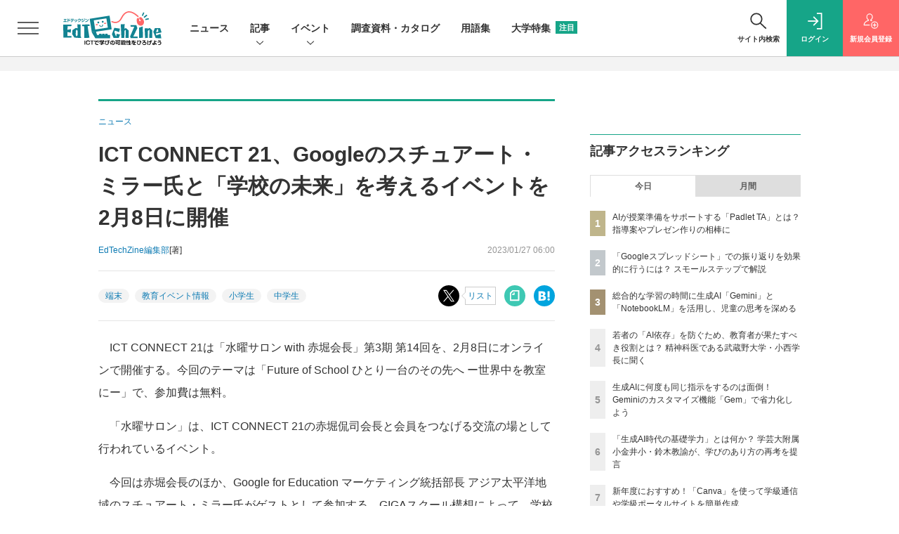

--- FILE ---
content_type: text/html; charset=utf-8
request_url: https://www.google.com/recaptcha/api2/aframe
body_size: 182
content:
<!DOCTYPE HTML><html><head><meta http-equiv="content-type" content="text/html; charset=UTF-8"></head><body><script nonce="4NyHHHEsR9iTzubdmw1klA">/** Anti-fraud and anti-abuse applications only. See google.com/recaptcha */ try{var clients={'sodar':'https://pagead2.googlesyndication.com/pagead/sodar?'};window.addEventListener("message",function(a){try{if(a.source===window.parent){var b=JSON.parse(a.data);var c=clients[b['id']];if(c){var d=document.createElement('img');d.src=c+b['params']+'&rc='+(localStorage.getItem("rc::a")?sessionStorage.getItem("rc::b"):"");window.document.body.appendChild(d);sessionStorage.setItem("rc::e",parseInt(sessionStorage.getItem("rc::e")||0)+1);localStorage.setItem("rc::h",'1768684244609');}}}catch(b){}});window.parent.postMessage("_grecaptcha_ready", "*");}catch(b){}</script></body></html>

--- FILE ---
content_type: text/javascript;charset=utf-8
request_url: https://api.cxense.com/public/widget/data?json=%7B%22context%22%3A%7B%22referrer%22%3A%22%22%2C%22url%22%3A%22https%3A%2F%2Fedtechzine.jp%2Farticle%2Fdetail%2F8787%22%2C%22categories%22%3A%7B%22testgroup%22%3A%2223%22%7D%2C%22parameters%22%3A%5B%7B%22key%22%3A%22userState%22%2C%22value%22%3A%22anon%22%7D%2C%7B%22key%22%3A%22logging_in%22%2C%22value%22%3A%22false%22%7D%2C%7B%22key%22%3A%22newuser%22%2C%22value%22%3A%22true%22%7D%2C%7B%22key%22%3A%22page%22%2C%22value%22%3A%221%22%7D%2C%7B%22key%22%3A%22testGroup%22%2C%22value%22%3A%2223%22%7D%2C%7B%22key%22%3A%22loadDelay%22%2C%22value%22%3A%222.6%22%7D%2C%7B%22key%22%3A%22newuser_S%22%2C%22value%22%3A%22true%22%7D%2C%7B%22key%22%3A%22testgroup%22%2C%22value%22%3A%2223%22%7D%2C%7B%22key%22%3A%22testgroup%22%2C%22value%22%3A%2223%22%7D%5D%2C%22autoRefresh%22%3Afalse%2C%22browserTimezone%22%3A%220%22%7D%2C%22widgetId%22%3A%22a6a7a078960795d8342742fd69b8aa09d9e25489%22%2C%22user%22%3A%7B%22ids%22%3A%7B%22usi%22%3A%22mkisxhywe1upfrb6%22%7D%7D%2C%22prnd%22%3A%22mkisxhywz4cg3sv1%22%7D&media=javascript&sid=1142976447317281058&k=newuser&widgetId=a6a7a078960795d8342742fd69b8aa09d9e25489&resizeToContentSize=true&useSecureUrls=true&usi=mkisxhywe1upfrb6&rnd=2047580332&prnd=mkisxhywz4cg3sv1&tzo=0&callback=cXJsonpCB4
body_size: 1307
content:
/**/
cXJsonpCB4({"httpStatus":200,"response":{"items":[{"type":"free","campaign":"1","testId":"77"}],"template":"<!--%\n    var item = data.response.items[0];\n        %-->\n  <div id=\"cceol\" class=\"ol-modal pc ol-animation\">\n        <div id=\"cxj_slidein-close\">\n    <svg viewbox=\"0 0 24 24\">\n      <path d=\"M19 6.41l-1.41-1.41-5.59 5.59-5.59-5.59-1.41 1.41 5.59 5.59-5.59 5.59 1.41 1.41 5.59-5.59 5.59 5.59 1.41-1.41-5.59-5.59z\"></path>\n      <path d=\"M0 0h24v24h-24z\" fill=\"none\"></path>\n    </svg>\n  </div>\n        <a tmp:id=\"{{cX.clickTracker(item['click_url'])}}\" tmp:href=\"{{item.url}}\">\n        <img tmp:src=\"{{item['image']}}\" class=\"sw-graph\"></a>\n  </div>\n<!--%\n   document.addEventListener(\"click\", function(e) {\n    if(e.target.nodeType===1 && e.target.id == \"cxj_slidein-close\") {\n      cX_closeModal();\n    }\n  });\n%-->","style":"\n.ol-modal {\n  position:fixed;\n\ttop:auto;\n\tbottom:5px;\n\t/*left:12px;*/\n\tleft: 50%;\n\ttransform: translate(-50%);\n  z-index: 99999;\n  margin: 0px auto;\n  text-align: center;\n  /*border-radius: 15px;\n  box-shadow: 6px 6px 6px rgba(0,0,0,0.6);*/\n}\n.ol-animation {\n    animation-name: etz-popup;\n    animation-duration: 1s;\n    animation-timing-function: ease-in;\n    animation-iteration-count: 1;\n    -webkit-animation-name: etz-popup;\n    -webkit-animation-duration: 1s;\n    -webkit-animation-timing-function: ease-in;\n    -webkit-animation-iteration-count: 1;\n    -moz-animation-name: etz-popup;\n    -moz-animation-duration: 1s;\n    -moz-animation-timing-function: ease-in;\n    -moz-animation-iteration-count: 1;\n    -o-animation-name: etz-popup;\n    -o-animation-duration: 1s;\n    -o-animation-timing-function: ease-in;\n    -o-animation-iteration-count: 1;\n}\n@keyframes etz-popup {0% {margin-bottom: -300px}to {margin-bottom: 0}}\n@-webkit-keyframes etz-popup {0% {margin-bottom: -300px}to {margin-bottom: 0}}\n@-moz-keyframes etz-popup {0% {margin-bottom: -300px}to {margin-bottom: 0}}\n/*@-ms-keyframes etz-popup {0% {margin-bottom: -300px}to {margin-bottom: 0}}*/\n@-o-keyframes etz-popup {0% {margin-bottom: -300px}to {margin-bottom: 0}}\n\n\n.ol-box {\n    width: 800px;\n    margin: 0px auto;\n    text-align: center;\n    background: #F6F6F6;\n    padding: 1.25rem 1.25rem 0.5rem 1rem;\n    border-radius: 12px;\n}\n\n#cxj_slidein-close {\n  position: absolute;\n  top: -14px;\n  right: -14px;\n  padding: 0.2rem;\n  background: rgba(0,0,0,0.3);\n  border-radius: 50%;\n  transition: all 0.5s cubic-bezier(0.23, 1, 0.32, 1);\n  cursor: pointer;\n  z-index: 999999;\n}\n#cxj_slidein-close:hover {\n  background: rgba(0,0,0,0.8);\n}\n#cxj_slidein-close svg{\n  width: 24px;\n  fill: #FFFFFF;\n  pointer-events: none;\n  vertical-align: top;\n}\n\n/* モバイル対応 */\n@media screen and (max-width: 480px) {\n  .ol-modal {\n    width: 92%;\n    padding: 5px;\n    bottom: 10px;\n    right: 0px;\n    left: 0px;\n    margin: 0 auto;\n    position:fixed;\n  \ttop:auto;\n\t  bottom:5px;\n\t  /*left:12px;*/\n  \tleft: 50%;\n\t  transform: translate(-50%);\n    z-index: 99999;\n    margin: 0px auto;\n    text-align: center;\n  }\n  .ol-modal img {\n     width: 100%\n  }  \n\n}\n\n\n","head":"function cX_closeModal() {\n  document.getElementById(\"cceol\").setAttribute(\"style\", \"display: none;\");\n}","prnd":"mkisxhywz4cg3sv1"}})

--- FILE ---
content_type: text/javascript;charset=utf-8
request_url: https://id.cxense.com/public/user/id?json=%7B%22identities%22%3A%5B%7B%22type%22%3A%22ckp%22%2C%22id%22%3A%22mkisxhywe1upfrb6%22%7D%2C%7B%22type%22%3A%22lst%22%2C%22id%22%3A%22cp2szu5mp7921p77nkx3z92ly%22%7D%2C%7B%22type%22%3A%22cst%22%2C%22id%22%3A%22cp2szu5mp7921p77nkx3z92ly%22%7D%5D%7D&callback=cXJsonpCB5
body_size: 206
content:
/**/
cXJsonpCB5({"httpStatus":200,"response":{"userId":"cx:25uydqldnkwm01ezeitmupnm4d:m9odlqjhxmb4","newUser":false}})

--- FILE ---
content_type: text/javascript;charset=utf-8
request_url: https://api.cxense.com/public/widget/data?json=%7B%22context%22%3A%7B%22referrer%22%3A%22%22%2C%22categories%22%3A%7B%22testgroup%22%3A%2223%22%7D%2C%22parameters%22%3A%5B%7B%22key%22%3A%22userState%22%2C%22value%22%3A%22anon%22%7D%2C%7B%22key%22%3A%22logging_in%22%2C%22value%22%3A%22false%22%7D%2C%7B%22key%22%3A%22newuser%22%2C%22value%22%3A%22true%22%7D%2C%7B%22key%22%3A%22page%22%2C%22value%22%3A%221%22%7D%2C%7B%22key%22%3A%22testGroup%22%2C%22value%22%3A%2223%22%7D%2C%7B%22key%22%3A%22loadDelay%22%2C%22value%22%3A%222.6%22%7D%2C%7B%22key%22%3A%22newuser_S%22%2C%22value%22%3A%22true%22%7D%2C%7B%22key%22%3A%22testgroup%22%2C%22value%22%3A%2223%22%7D%5D%2C%22autoRefresh%22%3Afalse%2C%22url%22%3A%22https%3A%2F%2Fedtechzine.jp%2Farticle%2Fdetail%2F8787%22%2C%22browserTimezone%22%3A%220%22%7D%2C%22widgetId%22%3A%22c7d1119fd65bff3fbd81da892ffabf3efc53dedb%22%2C%22user%22%3A%7B%22ids%22%3A%7B%22usi%22%3A%22mkisxhywe1upfrb6%22%7D%7D%2C%22prnd%22%3A%22mkisxhywz4cg3sv1%22%7D&media=javascript&sid=1142976447317281058&k=newuser&widgetId=c7d1119fd65bff3fbd81da892ffabf3efc53dedb&resizeToContentSize=true&useSecureUrls=true&usi=mkisxhywe1upfrb6&rnd=1700830153&prnd=mkisxhywz4cg3sv1&tzo=0&callback=cXJsonpCB2
body_size: 10895
content:
/**/
cXJsonpCB2({"httpStatus":200,"response":{"items":[{"recs-image":"https://edtechzine.jp/static/images/article/13224/13224_th.jpg","description":"生成AIの急速な普及により、教育現場は大きな転換期を迎えている。日常的に使いこなす「AIネイティブ」ともいえる学生が増える一方で、教育関係者の間では、学びの質の変化や、AIへの過度な依存がもたらすメンタルヘルスへの影響を危惧する声も少なくない。多感な時期にある若者にとって、常に肯定的に寄り添うAIとの関係はどのような意味を持つのか。本稿では、武蔵野大学の学長であり、精神科医としての知見を持つ小西聖子氏にインタビューを実施し、AI時代の学びのあり方や、AIとの望ましい関係性についてお話を伺った。","collection":"EdTechZine","sho-publish-d":"20260109","title":"若者の「AI依存」を防ぐため、教育者が果たすべき役割とは? 精神科医である武蔵野大学・小西学長に聞く","url":"https://edtechzine.jp/article/detail/13224","dominantimage":"https://edtechzine.jp/static/images/article/13224/13224_og.jpg","recs-rawtitle":"若者の「AI依存」を防ぐため、教育者が果たすべき役割とは？ 精神科医である武蔵野大学・小西学長に聞く (1/3)|EdTechZine（エドテックジン）","dominantthumbnail":"https://content-thumbnail.cxpublic.com/content/dominantthumbnail/f985f9c4a4c2460506f0929c4b74651926b65d36.jpg?6960295a","campaign":"undefined","testId":"165","id":"f985f9c4a4c2460506f0929c4b74651926b65d36","placement":"2","click_url":"https://api.cxense.com/public/widget/click/[base64]"},{"recs-image":"https://edtechzine.jp/static/images/article/13393/13393_th.jpg","description":"「デジタルでもアナログでもできることはまずはデジタルで」をモットーに、数多くのデジタルツール・教材を活用する、公立小学校教諭の前多昌顕先生。本連載ではさまざまなツールの活用実践について、連載形式でお伝えします。第22回では、Googleの生成AI「Gemini」と「NotebookLM」を活用し、子どもたちの手書きの原稿からスライドやインフォグラフィックを生成する実践を紹介します。(編集部)","collection":"EdTechZine","sho-publish-d":"20260105","title":"タイピング習得前でもOK! 生成AIで子どもたちの手書き原稿からスライドやインフォグラフィックを作成","url":"https://edtechzine.jp/article/detail/13393","dominantimage":"https://edtechzine.jp/static/images/article/13393/13393_og.jpg","recs-rawtitle":"タイピング習得前でもOK！ 生成AIで子どもたちの手書き原稿からスライドやインフォグラフィックを作成 (1/2)|EdTechZine（エドテックジン）","dominantthumbnail":"https://content-thumbnail.cxpublic.com/content/dominantthumbnail/1a7f0330064371270838fa38984793ff260e9ca3.jpg?695aec8a","campaign":"undefined","testId":"165","id":"1a7f0330064371270838fa38984793ff260e9ca3","placement":"2","click_url":"https://api.cxense.com/public/widget/click/[base64]"},{"recs-image":"https://edtechzine.jp/static/images/article/13408/13408_th.jpg","description":"今年もEdTechZineをお読みいただきありがとうございました。2025年、EdTechZineに掲載した記事・ニュースの中から、それぞれアクセス数をベースにしたランキングのトップ10をご紹介します!","collection":"EdTechZine","sho-publish-d":"20251226","title":"「EdTechZine」2025年の記事・ニュースアクセス数ランキングトップ10","url":"https://edtechzine.jp/article/detail/13408","dominantimage":"https://edtechzine.jp/static/images/article/13408/13408_og.jpg","recs-rawtitle":"「EdTechZine」2025年の記事・ニュースアクセス数ランキングトップ10|EdTechZine（エドテックジン）","dominantthumbnail":"https://content-thumbnail.cxpublic.com/content/dominantthumbnail/e26e1c96c69a75a5c11ee734e4096e2b3a7acf29.jpg?694db44b","campaign":"undefined","testId":"165","id":"e26e1c96c69a75a5c11ee734e4096e2b3a7acf29","placement":"2","click_url":"https://api.cxense.com/public/widget/click/[base64]"},{"recs-image":"https://edtechzine.jp/static/images/article/13349/13349_th.jpg","description":"大学デジタル教育の好事例の最終回として、副専攻(AI活用エキスパートコース)(以下、AI副専攻)においてユニークなカリキュラムを実践している武蔵野大学を取り上げる。昨今、副専攻を設置する大学は多いが、「データ×文系」という組み合わせが比較的うまくいく事例が多い。同大学も文理融合を掲げて「文系学部の学生でもAIを学べる副専攻」を開講しているが、出口戦略を起点にカリキュラムやスケジュールを策定しており、非常にユニークである。本稿では、そのAI副専攻を主導する同大学 スマートインテリジェンスセンター(MUSIC)のセンター長である林浩一教授にインタビューし、さまざまな話をお聞きした。","collection":"EdTechZine","sho-publish-d":"20251225","title":"【武蔵野大学】出口戦略を起点としたユニークな副専攻でデジタル教育を推進","url":"https://edtechzine.jp/article/detail/13349","dominantimage":"https://edtechzine.jp/static/images/article/13349/13349_og.jpg","recs-rawtitle":"【武蔵野大学】出口戦略を起点としたユニークな副専攻でデジタル教育を推進 (1/2)|EdTechZine（エドテックジン）","dominantthumbnail":"https://content-thumbnail.cxpublic.com/content/dominantthumbnail/eae14cacdb45f7217f19a00ed5f01fd6724ddfa8.jpg?694c630f","campaign":"undefined","testId":"165","id":"eae14cacdb45f7217f19a00ed5f01fd6724ddfa8","placement":"2","click_url":"https://api.cxense.com/public/widget/click/[base64]"},{"recs-image":"https://edtechzine.jp/static/images/article/13381/13381_th.jpg","description":"前回の記事では、この10年間で大きく変化してきた探究学習の姿と最近の潮流、探究学習成功のヒントなどについて見つめてきました。今回は、探究学習における生徒との関わり方についてや、実際の声かけ例、探究をより本質的な学びとするために必要な視点について、株式会社ミエタの代表である村松知明氏にお話を伺いました。","collection":"EdTechZine","sho-publish-d":"20251224","title":"目指すべきは生徒の「生きる充実感」!? 社会と接続しながら、探究を実践するヒント","url":"https://edtechzine.jp/article/detail/13381","dominantimage":"https://edtechzine.jp/static/images/article/13381/13381_og.jpg","recs-rawtitle":"目指すべきは生徒の「生きる充実感」!? 社会と接続しながら、探究を実践するヒント (1/2)|EdTechZine（エドテックジン）","dominantthumbnail":"https://content-thumbnail.cxpublic.com/content/dominantthumbnail/007b1fad4b5f6b2103c9dc1734a0cf7bd98dbaf3.jpg?694b18d4","campaign":"undefined","testId":"165","id":"007b1fad4b5f6b2103c9dc1734a0cf7bd98dbaf3","placement":"2","click_url":"https://api.cxense.com/public/widget/click/[base64]"},{"recs-image":"https://edtechzine.jp/static/images/article/13360/13360_th.jpg","description":"大学デジタル教育の事例紹介の4校目として、東京女子大学を取り上げる。同大学では2022年にAI・データサイエンス教育研究センターを設置、2024年には全学共通カリキュラムとしてデータサイエンス系の科目群を開講しているが、その一環として対面型のAI・データサイエンス教育プログラムと早稲田大学データ科学センターのオンデマンド教材を組み込んでいる点に特徴がある。近年は女子大への逆風が強くなっているが、オンデマンド授業を取り入れた事例について聞いたところ、女子大ならではの強みが明らかになってきた。本稿では、そのあたりについて、同大学の副学長でAI・データサイエンス教育研究センター長である竹内敦司教授にうかがったお話をお伝えする。","collection":"EdTechZine","sho-publish-d":"20251223","title":"【東京女子大学】女子大の強みを活かしたオンデマンド授業で、データサイエンス教育を推進","url":"https://edtechzine.jp/article/detail/13360","dominantimage":"https://edtechzine.jp/static/images/article/13360/13360_og.jpg","recs-rawtitle":"【東京女子大学】女子大の強みを活かしたオンデマンド授業で、データサイエンス教育を推進 (1/3)|EdTechZine（エドテックジン）","dominantthumbnail":"https://content-thumbnail.cxpublic.com/content/dominantthumbnail/b862b5c4cd6e67006832a0c5d7484684dfa2d5b1.jpg?6949c086","campaign":"undefined","testId":"165","id":"b862b5c4cd6e67006832a0c5d7484684dfa2d5b1","placement":"2","click_url":"https://api.cxense.com/public/widget/click/[base64]"},{"recs-image":"https://edtechzine.jp/static/images/article/13257/13257_th.jpg","description":"近年、深刻化している教員不足について、文部科学省はさまざまな施策を講じている。しかし、教員採用試験の倍率が下がる一方、休職者数は2024年度に過去最高を更新しているのが現状だ。そうした中、教員の精神疾患による休職率が全国平均より高いという深刻な課題を抱えている沖縄県那覇市は、市長部局と教育委員会の垣根を越えた「教員負担軽減タスクフォース」を令和5年度に設立。教員へのアンケート結果をもとに、従来は財政的な制限により難しかった業務改善に取り組んでいる。本稿ではタスクフォースの取り組みの詳細とその成果について、2022年12月の就任直後から課題に向き合う、那覇市副市長の古謝玄太氏にお話を伺った。","collection":"EdTechZine","sho-publish-d":"20251222","title":"教員の業務改善のため、市長部局と教育委員会の垣根を越えて取り組む那覇市──その成果を古謝副市長に聞く","url":"https://edtechzine.jp/article/detail/13257","dominantimage":"https://edtechzine.jp/static/images/article/13257/13257_og.jpg","recs-rawtitle":"教員の業務改善のため、市長部局と教育委員会の垣根を越えて取り組む那覇市──その成果を古謝副市長に聞く (1/3)|EdTechZine（エドテックジン）","dominantthumbnail":"https://content-thumbnail.cxpublic.com/content/dominantthumbnail/95cde29959e9c47ba6365381d147bda474440c0d.jpg?69487c23","campaign":"undefined","testId":"165","id":"95cde29959e9c47ba6365381d147bda474440c0d","placement":"2","click_url":"https://api.cxense.com/public/widget/click/[base64]"},{"recs-image":"https://edtechzine.jp/static/images/article/13361/13361_th.jpg","description":"「総合的な探究の時間」が必修化され、各教育現場ではさまざまな「探究」が試行錯誤されるなか、学校独自の探究の定着に四苦八苦し、改めて「なぜ今『探究』が必要なのか?」と考える先生も多いのではないでしょうか? この問いに対して、学校と二人三脚で解決に向けた取り組みをしているのが、全国の中学校・高校に向けて社会実践型の探究学習プログラムを提供してきた株式会社ミエタの代表、村松知明氏。偏差値教育に対するアンチテーゼとして、社会での活躍を実感できる教育の場をつくることを目指し、2016年から100校以上への探究支援を実施してきました。本記事では、その村松氏の経験を通して見えてきた、探究型授業を取り巻く環境の変化について伺います。社会の変化とともに教育現場がどのように変わり、学校や生徒にどんな影響があったのか──その動きと背景を紐解いていきましょう。","collection":"EdTechZine","sho-publish-d":"20251217","title":"改めて問う、なぜ今「探究」なのか? 教育の潮流と「探究の現在地」","url":"https://edtechzine.jp/article/detail/13361","dominantimage":"https://edtechzine.jp/static/images/article/13361/13361_og.jpg","recs-rawtitle":"改めて問う、なぜ今「探究」なのか？ 教育の潮流と「探究の現在地」 (1/2)|EdTechZine（エドテックジン）","dominantthumbnail":"https://content-thumbnail.cxpublic.com/content/dominantthumbnail/49271fe8db992c43f0059c2c62017e54156ab3ea.jpg?6941d6a3","campaign":"undefined","testId":"165","id":"49271fe8db992c43f0059c2c62017e54156ab3ea","placement":"2","click_url":"https://api.cxense.com/public/widget/click/[base64]"}],"template":"                  <div class=\"c-featureindex\">\n                    <ul class=\"c-featureindex_list row row-cols-1 row-cols-sm-2 row-cols-md-4 gx-4 gy-4 gy-md-5\">\n          <!--%\n          var dummy = \"\";\n\t\t  var items = data.response.items;\n\t\t  for (var i = 0; i < 8; i++) {\n  \t\t\tvar item = items[i];\n                var title = item['recs-rawtitle'].replace(\"：EdTechZine（エドテックジン）\",\"\");\n                title = title.replace(\"|EdTechZine（エドテックジン）\",\"\");\n                title = title.replace(/\\([0-9]+\\/[0-9]+\\)$/i,\"\");              \n                var publish_date = item['sho-publish-d'];\n                var recs_image = item['recs-image'].replace(/^http:\\/\\//i, 'https://');\n                recs_image = recs_image.replace(/^https:\\/\\/edtechzine.jp/, 'https://et-cdn.shoeisha.jp');\n                var click_url = cX.clickTracker(item.click_url);\n            %-->                    \n                      <li class=\"c-featureindex_listitem\">\n                        <div class=\"c-featureindex_item\">\n                          <div class=\"c-featureindex_item_img\">\n                            <p><img tmp:src=\"{{recs_image}}\"  alt=\"\" width=\"200\" height=\"150\" class=\"\"></p>\n                           </div>\n                            \n                          <div class=\"c-featureindex_item_content\">\n                            <p class=\"c-featureindex_item_heading\"><a tmp:id=\"{{click_url}}\" tmp:href=\"{{item.url}}\" tmp:target=\"_top\">{{title}}</a></p>\n                          </div>\n                        </div>\n                      </li>\n          <!--%\n          }\n\t      %-->            \n                            </ul>\n                            </div>","style":"@import url('https://fonts.googleapis.com/css2?family=Roboto&display=swap');\n\n.cx-flex-module[data-cx_q4ek] {\n    --cx-columns: 4;\n    --cx-item-gap: 4px;\n    --cx-image-height: 220px;\n    --cx-background-color: #FFF;\n    --cx-text-color: #555;\n    --cx-text-hover-color: #000;\n    --cx-font-size: 15px;\n    --cx-font-family: 'Roboto', arial, helvetica, sans-serif;\n    --cx-item-width: calc(100% / var(--cx-columns));\n    display: flex;\n    flex-wrap: wrap;\n    justify-content: space-evenly;\n    background: var(--cx-background-color);\n    padding: var(--cx-item-gap);\n}\n\n.cx-flex-module[data-cx_q4ek] .cx-item {\n    width: calc(var(--cx-item-width) - var(--cx-columns) * var(--cx-item-gap));\n    margin: var(--cx-item-gap) var(--cx-item-gap) calc(2 * var(--cx-item-gap)) var(--cx-item-gap);\n    flex-grow: 1;\n    display: block;\n    text-decoration: none;\n}\n\n.cx-flex-module[data-cx_q4ek] .cx-item.text-only {\n    background: #FAFAFA;\n    padding: 15px;\n    box-sizing: border-box;\n}\n\n.cx-flex-module[data-cx_q4ek] img {\n    width: 100%;\n    height: var(--cx-image-height);\n    -o-object-fit: cover;\n       object-fit: cover;\n    background: #EFEFEF;\n}\n\n.cx-flex-module[data-cx_q4ek] .cx-item h3 {\n    font-family: var(--cx-font-family);\n    font-size: var(--cx-font-size);\n    font-weight: bold;\n    color: var(--cx-text-color);\n    line-height: 1.3;\n    padding: 0;\n    margin: 0;\n}\n\n.cx-flex-module[data-cx_q4ek] .cx-item.text-only span {\n    font-family: var(--cx-font-family);\n    font-size: 90%;\n    color: var(--cx-text-color);\n    filter: opacity(0.5);\n    margin: 5px 0;\n    line-height: 1.3;\n}\n\n.cx-flex-module[data-cx_q4ek] .cx-item:hover {\n    opacity: 0.95;\n}\n\n.cx-flex-module[data-cx_q4ek] .cx-item:hover h3 {\n    color: var(--cx-text-hover-color);\n}\n\n@media screen and (max-width: 600px) {\n    .cx-flex-module[data-cx_q4ek] .cx-item {\n        width: calc(100% - 4 * var(--cx-item-gap));\n        height: unset;\n        margin: var(--cx-item-gap) calc(2 * var(--cx-item-gap));\n    }\n\n    .cx-flex-module[data-cx_q4ek] .cx-item h3 {\n        font-size: 5vw;\n    }\n\n    .cx-flex-module[data-cx_q4ek] img {\n        height: unset;\n    }\n}\n\n/* IE10+ */\n\n@media screen\\0 {\n    .cx-flex-module[data-cx_q4ek] {\n        background: #FFF;\n        padding: 4px;\n    }\n\n    .cx-flex-module[data-cx_q4ek] .cx-item {\n        width: calc(33% - 12px);\n        margin: 4px;\n    }\n\n    .cx-flex-module[data-cx_q4ek] img {\n        min-height: auto;\n    }\n\n    .cx-flex-module[data-cx_q4ek] .cx-item h3 {\n        font-family: Roboto, arial, helvetica, sans-serif;\n        font-size: 14px;\n        color: #555;\n        margin: 5px 0;\n    }\n\n    .cx-flex-module[data-cx_q4ek] .cx-item:hover h3 {\n        color: #000;\n    }\n\n    .cx-flex-module[data-cx_q4ek] .cx-item.text-only span {\n        font-family: Roboto, arial, helvetica, sans-serif;\n        color: #AAA;\n    }\n}\n","prnd":"mkisxhywz4cg3sv1"}})

--- FILE ---
content_type: text/javascript;charset=utf-8
request_url: https://p1cluster.cxense.com/p1.js
body_size: 99
content:
cX.library.onP1('cp2szu5mp7921p77nkx3z92ly');


--- FILE ---
content_type: text/javascript;charset=utf-8
request_url: https://api.cxense.com/public/widget/data?json=%7B%22context%22%3A%7B%22referrer%22%3A%22%22%2C%22url%22%3A%22https%3A%2F%2Fedtechzine.jp%2Farticle%2Fdetail%2F8787%22%2C%22categories%22%3A%7B%22testgroup%22%3A%2223%22%7D%2C%22parameters%22%3A%5B%7B%22key%22%3A%22userState%22%2C%22value%22%3A%22anon%22%7D%2C%7B%22key%22%3A%22logging_in%22%2C%22value%22%3A%22false%22%7D%2C%7B%22key%22%3A%22newuser%22%2C%22value%22%3A%22true%22%7D%2C%7B%22key%22%3A%22page%22%2C%22value%22%3A%221%22%7D%2C%7B%22key%22%3A%22testGroup%22%2C%22value%22%3A%2223%22%7D%2C%7B%22key%22%3A%22loadDelay%22%2C%22value%22%3A%222.6%22%7D%2C%7B%22key%22%3A%22newuser_S%22%2C%22value%22%3A%22true%22%7D%2C%7B%22key%22%3A%22testgroup%22%2C%22value%22%3A%2223%22%7D%5D%2C%22autoRefresh%22%3Afalse%2C%22browserTimezone%22%3A%220%22%7D%2C%22widgetId%22%3A%22b66d13e3197e52d3a14a65b570c3c5bbe9633f1e%22%2C%22user%22%3A%7B%22ids%22%3A%7B%22usi%22%3A%22mkisxhywe1upfrb6%22%7D%7D%2C%22prnd%22%3A%22mkisxhywz4cg3sv1%22%7D&media=javascript&sid=1142976447317281058&k=newuser&widgetId=b66d13e3197e52d3a14a65b570c3c5bbe9633f1e&resizeToContentSize=true&useSecureUrls=true&usi=mkisxhywe1upfrb6&rnd=356073993&prnd=mkisxhywz4cg3sv1&tzo=0&callback=cXJsonpCB3
body_size: 1612
content:
/**/
cXJsonpCB3({"httpStatus":200,"response":{"items":[{"type":"free","campaign":"1","testId":"78"}],"template":" <!--%\nvar item = data.response.items[0];\nvar image = item[\"fixed-banner\"];\n%-->\n<div class=\"pb_main css_fade\" tmp:id=\"pb_hidden\">\n  <div class=\"pb_inner\">\n    <img class=\"pb_img\" tmp:src=\"{{image}}\">\n    <button type=\"button\" class=\"pb_close\" tmp:id=\"pb_close_button\" tmp:onclick=\"cxOverlayClose();\">×</button>\n    <div class=\"pb_item\">\n      <div class=\"pb_item_title\">{{item.headline}}</div>\n      <div class=\"pb_item_text\">{{item.description}}</div>\n      <div class=\"pb_item_view\">詳しく見る</div>\n    </div>\n    <a class=\"pb_link\" tmp:id=\"{{cX.clickTracker(item.click_url)}}\" tmp:href=\"{{item.url}}\" tmp:target=\"_top\"></a>\n  </div>\n</div>","style":".pb_main{\n  position: fixed;\n  width: 375px;\n  height: 180px;\n  right: 0;\n  bottom: 0;\n  box-shadow: 0 3px 8px rgba(0,0,0,0.2);\n  z-index: 2;\n  background-color: white;\n}\n.pb_inner{\n  width: 375px;\n  height: 165px;\n  margin: 0 auto;\n  display:flex;\n  z-index: 2;\n}\n.pb_link{\ncursor: pointer;\nposition: absolute;\ntop: 0;\nleft: 0;\nwidth: 100%;\nheight: 100%;\nz-index: 3;\n}\n \n.pb_img{\n  width: 89.55px;\n  height: 90.5px;\n  padding: 38px 0 0 20px;\n  /* サイト側でbox-sizingがborder-boxになっていて画像が小さくなってしまうのでcontent-boxに */\n  box-sizing: content-box;\n}\n.pb_close{\n  position: absolute;\n  top: -15px;\n  right: 0;\n  border:none;\n  cursor: pointer;\n  z-index: 4;\n  padding: 0 5px;\n  background-color: transparent;\n  font-size: 35px;\n  font-weight: 200;\n  font-family: proxima-nova;\n}\n.pb_close:focus {\n  outline: none;\n}\n.pb_item{\n  padding: 20px 25px 0 20px;\n  color: #161616;\n  text-align: left;\n}\n.pb_item_title{\n  font-family: proxima-nova;\n  font-weight: 600;\n  color: #161616;\n  font-size: 18px;\n  padding: 5px 0;\n}\n.pb_item_text{\n  font-family: \"ヒラギノ角ゴ ProN\", sans-serif;\n  font-weight: 300;\n  font-size: 13px;\n  margin-bottom: 10px;\n  line-height:20px;\n}\n.pb_item_view{\n  width: 160px;\n  height: 38px;\n  display: table-cell;\n  vertical-align: middle;\n  background-color: black;\n  color: white;\n  text-align: center;\n  font-size: 14px;\n  text-decoration: none;\n  font-family: proxima-nova;\n}\n.pb_item_view:focus {\n  outline: none;\n}\n.css_fade{\n  animation-name: fade-in;\n  animation-duration:0.5s;\n  animation-timing-function: ease-out;\n  animation-delay:0s;\n  animation-iteration-count:1;\n  animation-direction:normal;\n  animation-fill-mode: forwards;\n}\n@keyframes fade-in {\n  0% {opacity: 1; transform: translate3d(399px,0,0);}\n  100% {opacity: 1; transform: translate3d(0,0,0);}\n}\n@media screen and (max-width:480px){\n  .pb_main{\n    width: 100%;\n  }\n}\n@media screen and (max-width:371px){\n  .pb_inner{\n    width: 100%;\n  }\n  .pb_item_text {\n    margin-bottom: 5px;\n  }\n  .pb_item_view {\n    height: 30px;\n  }\n}\n \n.cxOverlayImg {\n  display:inline-block;\n}\n@media screen and (min-width:768px){\n  .cxOverlayImgParent{\n    text-align: right !important;\n  }\n}\n@media screen and (min-width:335px){\n  .cxOverlayImg {\n    width:335px;\n    height:92px;\n  }\n}\n@media screen and (max-width:335px){\n  .cxOverlayImg {\n    width:calc(100% - 40px);\n    height:calc(100% * 0.2746);\n  }\n}","head":"function cxOverlayClose() {\n try{\n cX.sendEvent(\"popup\", {\"action\":\"close\"}, {origin: \"sho-web\", persistedQueryId: \"15407cc43187c9b0981171abc4e9b4dc4e1d7c22\"});\n } catch(e) {}\n if(document.getElementById('pb_close_button')) {\n document.getElementById('pb_hidden').style.display = 'none';\n }\n}","prnd":"mkisxhywz4cg3sv1"}})